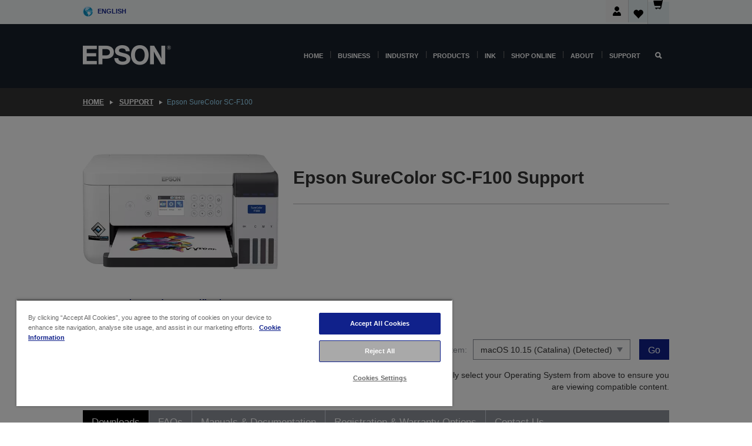

--- FILE ---
content_type: text/html; charset=utf-8
request_url: https://www.google.com/recaptcha/api2/anchor?ar=1&k=6LdpFo4aAAAAAITYTG0B3c3toMi9suaL9dfGIncY&co=aHR0cHM6Ly93d3cuZXBzb24uY28udWs6NDQz&hl=en&v=N67nZn4AqZkNcbeMu4prBgzg&size=invisible&anchor-ms=20000&execute-ms=30000&cb=c2f7wj3fgu08
body_size: 48643
content:
<!DOCTYPE HTML><html dir="ltr" lang="en"><head><meta http-equiv="Content-Type" content="text/html; charset=UTF-8">
<meta http-equiv="X-UA-Compatible" content="IE=edge">
<title>reCAPTCHA</title>
<style type="text/css">
/* cyrillic-ext */
@font-face {
  font-family: 'Roboto';
  font-style: normal;
  font-weight: 400;
  font-stretch: 100%;
  src: url(//fonts.gstatic.com/s/roboto/v48/KFO7CnqEu92Fr1ME7kSn66aGLdTylUAMa3GUBHMdazTgWw.woff2) format('woff2');
  unicode-range: U+0460-052F, U+1C80-1C8A, U+20B4, U+2DE0-2DFF, U+A640-A69F, U+FE2E-FE2F;
}
/* cyrillic */
@font-face {
  font-family: 'Roboto';
  font-style: normal;
  font-weight: 400;
  font-stretch: 100%;
  src: url(//fonts.gstatic.com/s/roboto/v48/KFO7CnqEu92Fr1ME7kSn66aGLdTylUAMa3iUBHMdazTgWw.woff2) format('woff2');
  unicode-range: U+0301, U+0400-045F, U+0490-0491, U+04B0-04B1, U+2116;
}
/* greek-ext */
@font-face {
  font-family: 'Roboto';
  font-style: normal;
  font-weight: 400;
  font-stretch: 100%;
  src: url(//fonts.gstatic.com/s/roboto/v48/KFO7CnqEu92Fr1ME7kSn66aGLdTylUAMa3CUBHMdazTgWw.woff2) format('woff2');
  unicode-range: U+1F00-1FFF;
}
/* greek */
@font-face {
  font-family: 'Roboto';
  font-style: normal;
  font-weight: 400;
  font-stretch: 100%;
  src: url(//fonts.gstatic.com/s/roboto/v48/KFO7CnqEu92Fr1ME7kSn66aGLdTylUAMa3-UBHMdazTgWw.woff2) format('woff2');
  unicode-range: U+0370-0377, U+037A-037F, U+0384-038A, U+038C, U+038E-03A1, U+03A3-03FF;
}
/* math */
@font-face {
  font-family: 'Roboto';
  font-style: normal;
  font-weight: 400;
  font-stretch: 100%;
  src: url(//fonts.gstatic.com/s/roboto/v48/KFO7CnqEu92Fr1ME7kSn66aGLdTylUAMawCUBHMdazTgWw.woff2) format('woff2');
  unicode-range: U+0302-0303, U+0305, U+0307-0308, U+0310, U+0312, U+0315, U+031A, U+0326-0327, U+032C, U+032F-0330, U+0332-0333, U+0338, U+033A, U+0346, U+034D, U+0391-03A1, U+03A3-03A9, U+03B1-03C9, U+03D1, U+03D5-03D6, U+03F0-03F1, U+03F4-03F5, U+2016-2017, U+2034-2038, U+203C, U+2040, U+2043, U+2047, U+2050, U+2057, U+205F, U+2070-2071, U+2074-208E, U+2090-209C, U+20D0-20DC, U+20E1, U+20E5-20EF, U+2100-2112, U+2114-2115, U+2117-2121, U+2123-214F, U+2190, U+2192, U+2194-21AE, U+21B0-21E5, U+21F1-21F2, U+21F4-2211, U+2213-2214, U+2216-22FF, U+2308-230B, U+2310, U+2319, U+231C-2321, U+2336-237A, U+237C, U+2395, U+239B-23B7, U+23D0, U+23DC-23E1, U+2474-2475, U+25AF, U+25B3, U+25B7, U+25BD, U+25C1, U+25CA, U+25CC, U+25FB, U+266D-266F, U+27C0-27FF, U+2900-2AFF, U+2B0E-2B11, U+2B30-2B4C, U+2BFE, U+3030, U+FF5B, U+FF5D, U+1D400-1D7FF, U+1EE00-1EEFF;
}
/* symbols */
@font-face {
  font-family: 'Roboto';
  font-style: normal;
  font-weight: 400;
  font-stretch: 100%;
  src: url(//fonts.gstatic.com/s/roboto/v48/KFO7CnqEu92Fr1ME7kSn66aGLdTylUAMaxKUBHMdazTgWw.woff2) format('woff2');
  unicode-range: U+0001-000C, U+000E-001F, U+007F-009F, U+20DD-20E0, U+20E2-20E4, U+2150-218F, U+2190, U+2192, U+2194-2199, U+21AF, U+21E6-21F0, U+21F3, U+2218-2219, U+2299, U+22C4-22C6, U+2300-243F, U+2440-244A, U+2460-24FF, U+25A0-27BF, U+2800-28FF, U+2921-2922, U+2981, U+29BF, U+29EB, U+2B00-2BFF, U+4DC0-4DFF, U+FFF9-FFFB, U+10140-1018E, U+10190-1019C, U+101A0, U+101D0-101FD, U+102E0-102FB, U+10E60-10E7E, U+1D2C0-1D2D3, U+1D2E0-1D37F, U+1F000-1F0FF, U+1F100-1F1AD, U+1F1E6-1F1FF, U+1F30D-1F30F, U+1F315, U+1F31C, U+1F31E, U+1F320-1F32C, U+1F336, U+1F378, U+1F37D, U+1F382, U+1F393-1F39F, U+1F3A7-1F3A8, U+1F3AC-1F3AF, U+1F3C2, U+1F3C4-1F3C6, U+1F3CA-1F3CE, U+1F3D4-1F3E0, U+1F3ED, U+1F3F1-1F3F3, U+1F3F5-1F3F7, U+1F408, U+1F415, U+1F41F, U+1F426, U+1F43F, U+1F441-1F442, U+1F444, U+1F446-1F449, U+1F44C-1F44E, U+1F453, U+1F46A, U+1F47D, U+1F4A3, U+1F4B0, U+1F4B3, U+1F4B9, U+1F4BB, U+1F4BF, U+1F4C8-1F4CB, U+1F4D6, U+1F4DA, U+1F4DF, U+1F4E3-1F4E6, U+1F4EA-1F4ED, U+1F4F7, U+1F4F9-1F4FB, U+1F4FD-1F4FE, U+1F503, U+1F507-1F50B, U+1F50D, U+1F512-1F513, U+1F53E-1F54A, U+1F54F-1F5FA, U+1F610, U+1F650-1F67F, U+1F687, U+1F68D, U+1F691, U+1F694, U+1F698, U+1F6AD, U+1F6B2, U+1F6B9-1F6BA, U+1F6BC, U+1F6C6-1F6CF, U+1F6D3-1F6D7, U+1F6E0-1F6EA, U+1F6F0-1F6F3, U+1F6F7-1F6FC, U+1F700-1F7FF, U+1F800-1F80B, U+1F810-1F847, U+1F850-1F859, U+1F860-1F887, U+1F890-1F8AD, U+1F8B0-1F8BB, U+1F8C0-1F8C1, U+1F900-1F90B, U+1F93B, U+1F946, U+1F984, U+1F996, U+1F9E9, U+1FA00-1FA6F, U+1FA70-1FA7C, U+1FA80-1FA89, U+1FA8F-1FAC6, U+1FACE-1FADC, U+1FADF-1FAE9, U+1FAF0-1FAF8, U+1FB00-1FBFF;
}
/* vietnamese */
@font-face {
  font-family: 'Roboto';
  font-style: normal;
  font-weight: 400;
  font-stretch: 100%;
  src: url(//fonts.gstatic.com/s/roboto/v48/KFO7CnqEu92Fr1ME7kSn66aGLdTylUAMa3OUBHMdazTgWw.woff2) format('woff2');
  unicode-range: U+0102-0103, U+0110-0111, U+0128-0129, U+0168-0169, U+01A0-01A1, U+01AF-01B0, U+0300-0301, U+0303-0304, U+0308-0309, U+0323, U+0329, U+1EA0-1EF9, U+20AB;
}
/* latin-ext */
@font-face {
  font-family: 'Roboto';
  font-style: normal;
  font-weight: 400;
  font-stretch: 100%;
  src: url(//fonts.gstatic.com/s/roboto/v48/KFO7CnqEu92Fr1ME7kSn66aGLdTylUAMa3KUBHMdazTgWw.woff2) format('woff2');
  unicode-range: U+0100-02BA, U+02BD-02C5, U+02C7-02CC, U+02CE-02D7, U+02DD-02FF, U+0304, U+0308, U+0329, U+1D00-1DBF, U+1E00-1E9F, U+1EF2-1EFF, U+2020, U+20A0-20AB, U+20AD-20C0, U+2113, U+2C60-2C7F, U+A720-A7FF;
}
/* latin */
@font-face {
  font-family: 'Roboto';
  font-style: normal;
  font-weight: 400;
  font-stretch: 100%;
  src: url(//fonts.gstatic.com/s/roboto/v48/KFO7CnqEu92Fr1ME7kSn66aGLdTylUAMa3yUBHMdazQ.woff2) format('woff2');
  unicode-range: U+0000-00FF, U+0131, U+0152-0153, U+02BB-02BC, U+02C6, U+02DA, U+02DC, U+0304, U+0308, U+0329, U+2000-206F, U+20AC, U+2122, U+2191, U+2193, U+2212, U+2215, U+FEFF, U+FFFD;
}
/* cyrillic-ext */
@font-face {
  font-family: 'Roboto';
  font-style: normal;
  font-weight: 500;
  font-stretch: 100%;
  src: url(//fonts.gstatic.com/s/roboto/v48/KFO7CnqEu92Fr1ME7kSn66aGLdTylUAMa3GUBHMdazTgWw.woff2) format('woff2');
  unicode-range: U+0460-052F, U+1C80-1C8A, U+20B4, U+2DE0-2DFF, U+A640-A69F, U+FE2E-FE2F;
}
/* cyrillic */
@font-face {
  font-family: 'Roboto';
  font-style: normal;
  font-weight: 500;
  font-stretch: 100%;
  src: url(//fonts.gstatic.com/s/roboto/v48/KFO7CnqEu92Fr1ME7kSn66aGLdTylUAMa3iUBHMdazTgWw.woff2) format('woff2');
  unicode-range: U+0301, U+0400-045F, U+0490-0491, U+04B0-04B1, U+2116;
}
/* greek-ext */
@font-face {
  font-family: 'Roboto';
  font-style: normal;
  font-weight: 500;
  font-stretch: 100%;
  src: url(//fonts.gstatic.com/s/roboto/v48/KFO7CnqEu92Fr1ME7kSn66aGLdTylUAMa3CUBHMdazTgWw.woff2) format('woff2');
  unicode-range: U+1F00-1FFF;
}
/* greek */
@font-face {
  font-family: 'Roboto';
  font-style: normal;
  font-weight: 500;
  font-stretch: 100%;
  src: url(//fonts.gstatic.com/s/roboto/v48/KFO7CnqEu92Fr1ME7kSn66aGLdTylUAMa3-UBHMdazTgWw.woff2) format('woff2');
  unicode-range: U+0370-0377, U+037A-037F, U+0384-038A, U+038C, U+038E-03A1, U+03A3-03FF;
}
/* math */
@font-face {
  font-family: 'Roboto';
  font-style: normal;
  font-weight: 500;
  font-stretch: 100%;
  src: url(//fonts.gstatic.com/s/roboto/v48/KFO7CnqEu92Fr1ME7kSn66aGLdTylUAMawCUBHMdazTgWw.woff2) format('woff2');
  unicode-range: U+0302-0303, U+0305, U+0307-0308, U+0310, U+0312, U+0315, U+031A, U+0326-0327, U+032C, U+032F-0330, U+0332-0333, U+0338, U+033A, U+0346, U+034D, U+0391-03A1, U+03A3-03A9, U+03B1-03C9, U+03D1, U+03D5-03D6, U+03F0-03F1, U+03F4-03F5, U+2016-2017, U+2034-2038, U+203C, U+2040, U+2043, U+2047, U+2050, U+2057, U+205F, U+2070-2071, U+2074-208E, U+2090-209C, U+20D0-20DC, U+20E1, U+20E5-20EF, U+2100-2112, U+2114-2115, U+2117-2121, U+2123-214F, U+2190, U+2192, U+2194-21AE, U+21B0-21E5, U+21F1-21F2, U+21F4-2211, U+2213-2214, U+2216-22FF, U+2308-230B, U+2310, U+2319, U+231C-2321, U+2336-237A, U+237C, U+2395, U+239B-23B7, U+23D0, U+23DC-23E1, U+2474-2475, U+25AF, U+25B3, U+25B7, U+25BD, U+25C1, U+25CA, U+25CC, U+25FB, U+266D-266F, U+27C0-27FF, U+2900-2AFF, U+2B0E-2B11, U+2B30-2B4C, U+2BFE, U+3030, U+FF5B, U+FF5D, U+1D400-1D7FF, U+1EE00-1EEFF;
}
/* symbols */
@font-face {
  font-family: 'Roboto';
  font-style: normal;
  font-weight: 500;
  font-stretch: 100%;
  src: url(//fonts.gstatic.com/s/roboto/v48/KFO7CnqEu92Fr1ME7kSn66aGLdTylUAMaxKUBHMdazTgWw.woff2) format('woff2');
  unicode-range: U+0001-000C, U+000E-001F, U+007F-009F, U+20DD-20E0, U+20E2-20E4, U+2150-218F, U+2190, U+2192, U+2194-2199, U+21AF, U+21E6-21F0, U+21F3, U+2218-2219, U+2299, U+22C4-22C6, U+2300-243F, U+2440-244A, U+2460-24FF, U+25A0-27BF, U+2800-28FF, U+2921-2922, U+2981, U+29BF, U+29EB, U+2B00-2BFF, U+4DC0-4DFF, U+FFF9-FFFB, U+10140-1018E, U+10190-1019C, U+101A0, U+101D0-101FD, U+102E0-102FB, U+10E60-10E7E, U+1D2C0-1D2D3, U+1D2E0-1D37F, U+1F000-1F0FF, U+1F100-1F1AD, U+1F1E6-1F1FF, U+1F30D-1F30F, U+1F315, U+1F31C, U+1F31E, U+1F320-1F32C, U+1F336, U+1F378, U+1F37D, U+1F382, U+1F393-1F39F, U+1F3A7-1F3A8, U+1F3AC-1F3AF, U+1F3C2, U+1F3C4-1F3C6, U+1F3CA-1F3CE, U+1F3D4-1F3E0, U+1F3ED, U+1F3F1-1F3F3, U+1F3F5-1F3F7, U+1F408, U+1F415, U+1F41F, U+1F426, U+1F43F, U+1F441-1F442, U+1F444, U+1F446-1F449, U+1F44C-1F44E, U+1F453, U+1F46A, U+1F47D, U+1F4A3, U+1F4B0, U+1F4B3, U+1F4B9, U+1F4BB, U+1F4BF, U+1F4C8-1F4CB, U+1F4D6, U+1F4DA, U+1F4DF, U+1F4E3-1F4E6, U+1F4EA-1F4ED, U+1F4F7, U+1F4F9-1F4FB, U+1F4FD-1F4FE, U+1F503, U+1F507-1F50B, U+1F50D, U+1F512-1F513, U+1F53E-1F54A, U+1F54F-1F5FA, U+1F610, U+1F650-1F67F, U+1F687, U+1F68D, U+1F691, U+1F694, U+1F698, U+1F6AD, U+1F6B2, U+1F6B9-1F6BA, U+1F6BC, U+1F6C6-1F6CF, U+1F6D3-1F6D7, U+1F6E0-1F6EA, U+1F6F0-1F6F3, U+1F6F7-1F6FC, U+1F700-1F7FF, U+1F800-1F80B, U+1F810-1F847, U+1F850-1F859, U+1F860-1F887, U+1F890-1F8AD, U+1F8B0-1F8BB, U+1F8C0-1F8C1, U+1F900-1F90B, U+1F93B, U+1F946, U+1F984, U+1F996, U+1F9E9, U+1FA00-1FA6F, U+1FA70-1FA7C, U+1FA80-1FA89, U+1FA8F-1FAC6, U+1FACE-1FADC, U+1FADF-1FAE9, U+1FAF0-1FAF8, U+1FB00-1FBFF;
}
/* vietnamese */
@font-face {
  font-family: 'Roboto';
  font-style: normal;
  font-weight: 500;
  font-stretch: 100%;
  src: url(//fonts.gstatic.com/s/roboto/v48/KFO7CnqEu92Fr1ME7kSn66aGLdTylUAMa3OUBHMdazTgWw.woff2) format('woff2');
  unicode-range: U+0102-0103, U+0110-0111, U+0128-0129, U+0168-0169, U+01A0-01A1, U+01AF-01B0, U+0300-0301, U+0303-0304, U+0308-0309, U+0323, U+0329, U+1EA0-1EF9, U+20AB;
}
/* latin-ext */
@font-face {
  font-family: 'Roboto';
  font-style: normal;
  font-weight: 500;
  font-stretch: 100%;
  src: url(//fonts.gstatic.com/s/roboto/v48/KFO7CnqEu92Fr1ME7kSn66aGLdTylUAMa3KUBHMdazTgWw.woff2) format('woff2');
  unicode-range: U+0100-02BA, U+02BD-02C5, U+02C7-02CC, U+02CE-02D7, U+02DD-02FF, U+0304, U+0308, U+0329, U+1D00-1DBF, U+1E00-1E9F, U+1EF2-1EFF, U+2020, U+20A0-20AB, U+20AD-20C0, U+2113, U+2C60-2C7F, U+A720-A7FF;
}
/* latin */
@font-face {
  font-family: 'Roboto';
  font-style: normal;
  font-weight: 500;
  font-stretch: 100%;
  src: url(//fonts.gstatic.com/s/roboto/v48/KFO7CnqEu92Fr1ME7kSn66aGLdTylUAMa3yUBHMdazQ.woff2) format('woff2');
  unicode-range: U+0000-00FF, U+0131, U+0152-0153, U+02BB-02BC, U+02C6, U+02DA, U+02DC, U+0304, U+0308, U+0329, U+2000-206F, U+20AC, U+2122, U+2191, U+2193, U+2212, U+2215, U+FEFF, U+FFFD;
}
/* cyrillic-ext */
@font-face {
  font-family: 'Roboto';
  font-style: normal;
  font-weight: 900;
  font-stretch: 100%;
  src: url(//fonts.gstatic.com/s/roboto/v48/KFO7CnqEu92Fr1ME7kSn66aGLdTylUAMa3GUBHMdazTgWw.woff2) format('woff2');
  unicode-range: U+0460-052F, U+1C80-1C8A, U+20B4, U+2DE0-2DFF, U+A640-A69F, U+FE2E-FE2F;
}
/* cyrillic */
@font-face {
  font-family: 'Roboto';
  font-style: normal;
  font-weight: 900;
  font-stretch: 100%;
  src: url(//fonts.gstatic.com/s/roboto/v48/KFO7CnqEu92Fr1ME7kSn66aGLdTylUAMa3iUBHMdazTgWw.woff2) format('woff2');
  unicode-range: U+0301, U+0400-045F, U+0490-0491, U+04B0-04B1, U+2116;
}
/* greek-ext */
@font-face {
  font-family: 'Roboto';
  font-style: normal;
  font-weight: 900;
  font-stretch: 100%;
  src: url(//fonts.gstatic.com/s/roboto/v48/KFO7CnqEu92Fr1ME7kSn66aGLdTylUAMa3CUBHMdazTgWw.woff2) format('woff2');
  unicode-range: U+1F00-1FFF;
}
/* greek */
@font-face {
  font-family: 'Roboto';
  font-style: normal;
  font-weight: 900;
  font-stretch: 100%;
  src: url(//fonts.gstatic.com/s/roboto/v48/KFO7CnqEu92Fr1ME7kSn66aGLdTylUAMa3-UBHMdazTgWw.woff2) format('woff2');
  unicode-range: U+0370-0377, U+037A-037F, U+0384-038A, U+038C, U+038E-03A1, U+03A3-03FF;
}
/* math */
@font-face {
  font-family: 'Roboto';
  font-style: normal;
  font-weight: 900;
  font-stretch: 100%;
  src: url(//fonts.gstatic.com/s/roboto/v48/KFO7CnqEu92Fr1ME7kSn66aGLdTylUAMawCUBHMdazTgWw.woff2) format('woff2');
  unicode-range: U+0302-0303, U+0305, U+0307-0308, U+0310, U+0312, U+0315, U+031A, U+0326-0327, U+032C, U+032F-0330, U+0332-0333, U+0338, U+033A, U+0346, U+034D, U+0391-03A1, U+03A3-03A9, U+03B1-03C9, U+03D1, U+03D5-03D6, U+03F0-03F1, U+03F4-03F5, U+2016-2017, U+2034-2038, U+203C, U+2040, U+2043, U+2047, U+2050, U+2057, U+205F, U+2070-2071, U+2074-208E, U+2090-209C, U+20D0-20DC, U+20E1, U+20E5-20EF, U+2100-2112, U+2114-2115, U+2117-2121, U+2123-214F, U+2190, U+2192, U+2194-21AE, U+21B0-21E5, U+21F1-21F2, U+21F4-2211, U+2213-2214, U+2216-22FF, U+2308-230B, U+2310, U+2319, U+231C-2321, U+2336-237A, U+237C, U+2395, U+239B-23B7, U+23D0, U+23DC-23E1, U+2474-2475, U+25AF, U+25B3, U+25B7, U+25BD, U+25C1, U+25CA, U+25CC, U+25FB, U+266D-266F, U+27C0-27FF, U+2900-2AFF, U+2B0E-2B11, U+2B30-2B4C, U+2BFE, U+3030, U+FF5B, U+FF5D, U+1D400-1D7FF, U+1EE00-1EEFF;
}
/* symbols */
@font-face {
  font-family: 'Roboto';
  font-style: normal;
  font-weight: 900;
  font-stretch: 100%;
  src: url(//fonts.gstatic.com/s/roboto/v48/KFO7CnqEu92Fr1ME7kSn66aGLdTylUAMaxKUBHMdazTgWw.woff2) format('woff2');
  unicode-range: U+0001-000C, U+000E-001F, U+007F-009F, U+20DD-20E0, U+20E2-20E4, U+2150-218F, U+2190, U+2192, U+2194-2199, U+21AF, U+21E6-21F0, U+21F3, U+2218-2219, U+2299, U+22C4-22C6, U+2300-243F, U+2440-244A, U+2460-24FF, U+25A0-27BF, U+2800-28FF, U+2921-2922, U+2981, U+29BF, U+29EB, U+2B00-2BFF, U+4DC0-4DFF, U+FFF9-FFFB, U+10140-1018E, U+10190-1019C, U+101A0, U+101D0-101FD, U+102E0-102FB, U+10E60-10E7E, U+1D2C0-1D2D3, U+1D2E0-1D37F, U+1F000-1F0FF, U+1F100-1F1AD, U+1F1E6-1F1FF, U+1F30D-1F30F, U+1F315, U+1F31C, U+1F31E, U+1F320-1F32C, U+1F336, U+1F378, U+1F37D, U+1F382, U+1F393-1F39F, U+1F3A7-1F3A8, U+1F3AC-1F3AF, U+1F3C2, U+1F3C4-1F3C6, U+1F3CA-1F3CE, U+1F3D4-1F3E0, U+1F3ED, U+1F3F1-1F3F3, U+1F3F5-1F3F7, U+1F408, U+1F415, U+1F41F, U+1F426, U+1F43F, U+1F441-1F442, U+1F444, U+1F446-1F449, U+1F44C-1F44E, U+1F453, U+1F46A, U+1F47D, U+1F4A3, U+1F4B0, U+1F4B3, U+1F4B9, U+1F4BB, U+1F4BF, U+1F4C8-1F4CB, U+1F4D6, U+1F4DA, U+1F4DF, U+1F4E3-1F4E6, U+1F4EA-1F4ED, U+1F4F7, U+1F4F9-1F4FB, U+1F4FD-1F4FE, U+1F503, U+1F507-1F50B, U+1F50D, U+1F512-1F513, U+1F53E-1F54A, U+1F54F-1F5FA, U+1F610, U+1F650-1F67F, U+1F687, U+1F68D, U+1F691, U+1F694, U+1F698, U+1F6AD, U+1F6B2, U+1F6B9-1F6BA, U+1F6BC, U+1F6C6-1F6CF, U+1F6D3-1F6D7, U+1F6E0-1F6EA, U+1F6F0-1F6F3, U+1F6F7-1F6FC, U+1F700-1F7FF, U+1F800-1F80B, U+1F810-1F847, U+1F850-1F859, U+1F860-1F887, U+1F890-1F8AD, U+1F8B0-1F8BB, U+1F8C0-1F8C1, U+1F900-1F90B, U+1F93B, U+1F946, U+1F984, U+1F996, U+1F9E9, U+1FA00-1FA6F, U+1FA70-1FA7C, U+1FA80-1FA89, U+1FA8F-1FAC6, U+1FACE-1FADC, U+1FADF-1FAE9, U+1FAF0-1FAF8, U+1FB00-1FBFF;
}
/* vietnamese */
@font-face {
  font-family: 'Roboto';
  font-style: normal;
  font-weight: 900;
  font-stretch: 100%;
  src: url(//fonts.gstatic.com/s/roboto/v48/KFO7CnqEu92Fr1ME7kSn66aGLdTylUAMa3OUBHMdazTgWw.woff2) format('woff2');
  unicode-range: U+0102-0103, U+0110-0111, U+0128-0129, U+0168-0169, U+01A0-01A1, U+01AF-01B0, U+0300-0301, U+0303-0304, U+0308-0309, U+0323, U+0329, U+1EA0-1EF9, U+20AB;
}
/* latin-ext */
@font-face {
  font-family: 'Roboto';
  font-style: normal;
  font-weight: 900;
  font-stretch: 100%;
  src: url(//fonts.gstatic.com/s/roboto/v48/KFO7CnqEu92Fr1ME7kSn66aGLdTylUAMa3KUBHMdazTgWw.woff2) format('woff2');
  unicode-range: U+0100-02BA, U+02BD-02C5, U+02C7-02CC, U+02CE-02D7, U+02DD-02FF, U+0304, U+0308, U+0329, U+1D00-1DBF, U+1E00-1E9F, U+1EF2-1EFF, U+2020, U+20A0-20AB, U+20AD-20C0, U+2113, U+2C60-2C7F, U+A720-A7FF;
}
/* latin */
@font-face {
  font-family: 'Roboto';
  font-style: normal;
  font-weight: 900;
  font-stretch: 100%;
  src: url(//fonts.gstatic.com/s/roboto/v48/KFO7CnqEu92Fr1ME7kSn66aGLdTylUAMa3yUBHMdazQ.woff2) format('woff2');
  unicode-range: U+0000-00FF, U+0131, U+0152-0153, U+02BB-02BC, U+02C6, U+02DA, U+02DC, U+0304, U+0308, U+0329, U+2000-206F, U+20AC, U+2122, U+2191, U+2193, U+2212, U+2215, U+FEFF, U+FFFD;
}

</style>
<link rel="stylesheet" type="text/css" href="https://www.gstatic.com/recaptcha/releases/N67nZn4AqZkNcbeMu4prBgzg/styles__ltr.css">
<script nonce="E7chIbZ-4s54BlPM49uzxQ" type="text/javascript">window['__recaptcha_api'] = 'https://www.google.com/recaptcha/api2/';</script>
<script type="text/javascript" src="https://www.gstatic.com/recaptcha/releases/N67nZn4AqZkNcbeMu4prBgzg/recaptcha__en.js" nonce="E7chIbZ-4s54BlPM49uzxQ">
      
    </script></head>
<body><div id="rc-anchor-alert" class="rc-anchor-alert"></div>
<input type="hidden" id="recaptcha-token" value="[base64]">
<script type="text/javascript" nonce="E7chIbZ-4s54BlPM49uzxQ">
      recaptcha.anchor.Main.init("[\x22ainput\x22,[\x22bgdata\x22,\x22\x22,\[base64]/[base64]/[base64]/[base64]/[base64]/[base64]/KGcoTywyNTMsTy5PKSxVRyhPLEMpKTpnKE8sMjUzLEMpLE8pKSxsKSksTykpfSxieT1mdW5jdGlvbihDLE8sdSxsKXtmb3IobD0odT1SKEMpLDApO08+MDtPLS0pbD1sPDw4fFooQyk7ZyhDLHUsbCl9LFVHPWZ1bmN0aW9uKEMsTyl7Qy5pLmxlbmd0aD4xMDQ/[base64]/[base64]/[base64]/[base64]/[base64]/[base64]/[base64]\\u003d\x22,\[base64]\\u003d\\u003d\x22,\x22w5V/[base64]/[base64]/[base64]/DrcKgw7JKD8KBwq/[base64]/[base64]/[base64]/[base64]/DgcObwq/[base64]/ClMKrezrCqi7Dgl/Dh8OAwpPCpcOnf8KVS8OEw6MJLsKOA8Khw5QxUFPDr0LDscOxw5fDonIfOsOtw6RITV85BSEJw5vCtkzCqEwgPkDDtWLDnMK2w4vChcKVwoHDrm02wqDDmkbDh8Oew7LDmFRGw7NJDMOXwpLCukkMwrXDt8Kcw4ZZw4nDujLDlGrDtSvCuMObwoTCoALDr8KJO8O6RT/DssOGfMKuCk8MdMKeXcKQw43DmMKbXsKuwobDkcKtc8O0w4ddwpHDmsKOw7M/HGPCjsO9wpQAR8ObZEDDucOiBADChSUQXcO5M0/[base64]/C8KjWcOjQT7DmsKTfyjCj8KIDEw/F8O0w5jDnB7DrkZkP8OQXBrCk8KaYmIlfsOFwp/DnMOpAVVBwqbDvQXDg8K1wp3Cl8K+w7wHwrfCpDoLw60Xwqxtw415WnTCtMKHwokcwrs9N08Tw5Y4EsOVw7zDgwkFG8KSRMOMLsK0wrzCisO/H8KUccKIw4DCjn7DgXHComTDrsKMwqDCq8KjBWDDqVFGS8OBwqXCrEB3XVZWS2QTYcOcw5tTEEM1CFU/w4R0woJQwpd3PsOxw5ALIcOYwpQ+wpzDg8OhE3cVHw/CpiRnw4TCscKIblINwqcrMcOMw4zCq23DsyMzw5IODcOyOcKIOXDDjiXDjMOAwo3DqMKVYDUhQFZ4w68Dw4cLw4/[base64]/DqsO8w6g5KRfChsKJacKBQB/[base64]/w5U1w6TDr3/DosKtwrrDicOOVMOLfMOVw5nDosKNccK/TMKKwrbDnm/DumPDsFdVTAHDn8Ozwo/Dtg/CtsOowqxdw5LCnUImw7jDsBQyYsK0IFnCrFjCjAbCixvDiMKXw7MfHsKOI8OpO8KTEcO9wrzCncKTw5Jkw5ZWw7llXEXDvXXDlMKvQ8OAw6Eow6bDqVzDq8O/Hj4vH8KXBsKqdDHCpcOnNWcZEsOAw4RWEUTDhVtnw5kCTcKcEVgNw6HDvX/[base64]/LnpXw5/[base64]/[base64]/CsMOEF8OyXcKYFcOLw5jCrxHDpHF6wpbCrFtMKABrw7oIVm1jwozCrkjCs8KMXMOTacO0SMOSw6/CucKlfMOXwoTCu8OOasOBw5vDgsKiIyLDnAjDsHnDlEtBdg86wpPDrizDpMO/w67CqcOzwpdhMcOTwrNNOQ10wo9Zw5pSwrrDuh46wo3CjFMtM8OmwrbCjsODa17CrMOXMsOYJMKLOAsEQ2zCoMKcYcKHwqJzw4nCkEcswpczw7fClcK/dCdqMywIwpvDixnCpU3Cg1LDqsO2NsKXw4vDngzDvsKQXBLDvRZWw7c8YcKMwqPDnsKDJ8ObwqLCuMKVKlfCp23CsD3Cu3/[base64]/DjMOfNXtfRiPCkWcxwrIRw4p1W8OOw6/CtsOLwqAAw5sjAi4lExvClsK9OkPDicOjVcOBSxnCuMOMw6rDl8O5aMOXwqUBFyoGwqvDv8OnflLCvMOiw7vCscOpwr42O8KIem44K05SMMOOMMK5c8OTHBrCphXDgcK9wrsbGyfDlsKYw4zDlzQCX8OTwqcNw6cQw6JFwonClnoGYDTDsFfCqcOsHsO/[base64]/wpcGcsKFRgZUdsKgJxdmw5wgLMO1CAxZc8KcwrljMsKpXSXCsntGw6R9wprDsMKhw5fChGzCgsKUPMOhwrLClMKzfijDvMK4w5nCiBvCsiUCw5PDiTISw5pJam/Cg8Kfw4XDo2zCinfCusK6woZdw4cxw7M8woUcwpPDlx4fIsOtVMOPw4zCvXhxw4VZwrUYNcO9wrDCiG/Cu8KNNsKgIMKiwqvCjwrDqgofwonClsO7woQxwrtkwqrDscKMdRDDilBdBGnChB7CqDXCmDFlCxrCvMK+Kwl5wpXCgRnDp8OTNsKAE3YqJ8OBWMK2w47Cv3/Cq8KvFsOxw43CoMKPw51kN3zCr8Otw5FSw4XDmcO1OsKpVcKowr/Du8Ozwr82ScKqQ8KWVsKAwoBFw4dgbkRnHznCgcK8L2/DpsOrw5xPw4TDqMOcQ2rDjX1TwpPDsAsMGWY6AcKiV8KwRVViw63CtntMwqjCky5WPcKubRPDrsOrwoY/wqcPwpwsw7PCtMKswo/Di0zClmRjw5FWXMKaRmnDv8O4LsOtEQ7Duiw0w4jCvHvCrMOWw6LCsX1BLgjCusKPw5tucMKrwqxAwoLCrC/DnRUvw6kYw7URwovDrDN0w7MjLcKSXzdbWAvDu8OnQiXCjMOxwqJDwqppw6/[base64]/CosKjQnvCnQfCmcKiw7bCn25oWsOtwoxZw4PCgCHDqcKOw7k8wpoZTkzCvz0hWz3Do8Ozb8OBH8KQwp3DpDQOV8OGwoNtw4TCmGl9XsOewrcgwqfChMK7w5N+w5gDeSJ/[base64]/DknwSw7kaHcOYwrfCqsOGwqHCgjdQYH0DFjjCjcKTbTvCsDU1ccOgC8OlwowWw4bDusKqNBp6GsKifcOuH8O3w7QZwqvCvsOIYcK2CcOcw69seBhQw4Q6wptiYDQ1IgzDtcKgURPCicKGwqzDrg7DqMKUw5bDrws/CDkHwpfCrsOkE3lFw6Z7Nn8AFjvDr0gMwqfCr8O4PGk8Yk8kw77DvQXChxjCvsKNw5DDvl5Jw5pvw78ELMOsw4HCgnxgw6AyLU9fw7cDB8OSIjfDhwoqw7AawqDCrVp9BBxawo42K8OeACYMBcK/YMKZEkVzw6XDvcKTwpd9E2rCrxfCqErDs3tDEVPCgzbCicKYCMOBwq55ZGkOw4AYNS3DigNycT0kPhkvJ1wawrVvw6tzw7IqIcKlFsOEJV/CtCJ/HwrCgcOdwqXDksKIwrNUMsOWBFnCrVvDhUx0wpxMTsKuXy1qw5Y3wp3DqMKgwol+eQsSw5EyZVzDrMKwRR83Y39PZWRDEBtZwr9+wojCjwQdw5UWw504w7cDw6Q/w7o+wocWw7HDsSzCuUJSw6jDrllLATQaX1wTwp1jLWcMTU3DmcOEwrzDhEDDtDjDhi/CiXwWNVRZQMOgwqXDhQVEXsOyw7x2wqDDrsO/[base64]/w4jDk8K7e8KVw7grUsKtGMK4w6IuwosBZMKyw4YTwqDCpVsuWXYbwrjDrF/[base64]/[base64]/[base64]/Mi8bIsKyRzsgwo5Nfk/DqFATb1XCv8ORwrUbSn/Cq2LChk3CuDs3w7Rmw4rDm8KbwrTDqsKsw77DplbCgcK/[base64]/[base64]/w73DviDCoy3Ds8OGwqLCmXJMw77CuMOrw5ZeI8KBasOpwrLCvi7CpQ3DpDAURsOwahHDjSZ0P8Kcw5IHwrB2OsKtbBhnw4zCvxlGYyQzw5vDkMOdBxbCisKVwqTDpsOYw4E3VUN/wrTCmMKgwptwAMKXw7zDh8KiNsK5w5DCssK8wovCnHssdMKewp1Hw6RyOcK8wqHCt8KnN2jCs8OMS2fCrsKVHT7CqcKVwofCjivDlTXCrsOtwoNkw63Cu8OPKEHDsxjCrlbDtMO2wrvDijbDonA7w5E6IMONUMO/w6TDiw3DpRvDkAXDlRVCN1oXwrxGwo/ClSESbcOsIcO1w6BhWBknwp4aRnjDqgnDlcO2w77Dk8K1woQNw59Ww7UMa8KcwoN0w7PDiMKywoENwq7ClMOEesOpSMOLOMOGDC0dwo4Rw5tpHcOew5gQVDPCn8KLNsK/OhDDgcOSw4/DkH/DrcOrwqQ1wphnwr4gwpzDoA5/E8O6aXl+XcK1w5Z1QhAjwoPDmDTChRVnw4TDtnHDqVzChEV3w5YbwoTCoH9VNjnDm27CnsKrw5Jmw71pBMK/w4TDnyPDk8O4wqliw73ClcONw5XCmAbDkMKlw6wUVMOPXS3CrcO5w755cFNKw4cERsOvwqvCjkfDgcKIw7DCqxDChMOacG/DrmjCoR7CtBAwZMK9Z8KtQsK7VcKVw7Z3TcK6YRB/[base64]/X3bCocKrR2vDosKAOUHCghXDl1XChTjDu0/[base64]/DrcKow7HComsWw7M1wqFAcMOGwr7DtcKYI8OmwpBzw5dcwoMWV1AjQ1fCs0rDuWLCucOjOMKNIihOw5A4LsKpWz9ew4jDj8KxakjDtMKiN2J5SMKwEcOyLU/DsEFGw4hjHGvDlAggMXfCoMKAE8OVwp7Dn1Uyw4IAw7Q6woTDigQvwr/DtsOhw55/wr3DrMKbw4EGVsOAwqbDnTECasKnMsOgJBgQw6EAXj/DgsOmbcKSw78wUsKOW1rDok7CrsKwwoTCpcK/w71fI8KoTcKDwrXDt8KCwq5Lw7XDnTvClcKKwpoqdgVMEREVwpDChsKibsOceMKzNS7CqXLCsMKuw4QywpFWS8OhfS1Nw5/[base64]/bcOHSnY7by3DksK3wodkQsKaRm0wT2Quw43DsMKxelzCgBnDnzzCghXCgsKPw5QscsKJw4LCsBbClsKyfTTDpXkifjYXRsKIYsKYYBrDunRBw5sfVjPDqcKtworCqMOqAVw3w5nDnxBuUQzDu8Kfwo7CucKZw4vDgsOSwqLDrMOnwpYNZnfCiMOKPkEzVsK/wooDwrrCh8Oqw7/DpWvDp8KswrTDosKewpMdOMKEKHXDosKVU8KEeMO1w73Dly9Nwrd0wpN0VsKfVR7DjsKNw7nCiEbDpcOPwr7CnsOsaTIuw4nCosK5wp3Dv0d7w4lzcsKCw6ACLsO7woNtwrR/Z2EeW3HDlTJzfF5Qw41+wqzDnsKAwpXDnxdtwrpVwqA/[base64]/Nm/CiDrDpRtpDgx3dApVEV8KwqM7w7gTwofCpMKXLsKDw7jCpV5gMy0nGcK5aSTCp8KLw47DosKkVW3CkcOOAlPDpsK/MF/DkzxWwoTCiyImwrXCqBYaPEzDg8OMT3EbRxB/wrfDiGpWLjACw4JtEMKZw7YARcKJw5gvwoUoA8ODwrLDlCU+wpHDgTXDmcOuTU/[base64]/[base64]/CjsKXw4R0L2jDqcKgw73Dq8OHGjcUHm7Dt8Ohw6sDbcOAL8Oww5BpR8K/wplIwoXCpsOlw7PDjsKGwrHCrV7Dij/Cj3DDh8OefcONa8OxbMOpw4rDhMO3KibCjRhfwq16w4wYw7XCrcKewqZ2wrjCpHY1eEcmwqcBw5fDswTDpmR8wr3CjV9xKkXDrXtFwo/CsDPDm8OjEEpKJsORw4PChcK8w7ogEMKKw6/ClSjDoD7Dr0Mzw4Z9MwIAw6tDwpUvw7QGFcK2Wh/DjMOuWhDDrHLCtxnDp8K5SiYDw4DCmcOMUB/DkcKZSsKIwrwNLMKHw6IyGFdWcTQowqHCk8Oqe8Kow4jDksKmc8Oew4poIMOcSmbDs3rDrEnDksKewp7CoDIdwodtD8KddcKGTMKDWsOpTjPDncO5wrY0aDbDjQVKw5/CpQZdw7lvSHhQw7ADw4dgw5rChsOGQMK2SnQjw7U4CsKCwqHCgcKlTU3CsEUywqQnw43DncOkBzbDocOPdkXDiMK1wpTClsOPw4bCs8K7csOCBmPDscKiUsKNwoYkGxnDqcKxw4g7cMKnw5rDk1wuVMOrS8K/wqPDsMKOHz3DsMKJHcKiwrPDtCHCtiLDm8OzOAEewqDDlsORXyITw5pKwqE4TMO5wq1KEsK2wpzDowbClAAlL8Kfw6DCtTp/w6HCpn07w4xRwrIXw6k4G1/DqRzCk2bDqMORecOZOcKmw5/CucKEwpMUwpfDhcKWFsKOw4Zxwp1wVixEeRYpwr/CosKCGQHDmsKGS8OwEsKDGnfDo8OBwp3CrUAcdC/DoMK6QMKWwqM8Rj7Dh29Nwr/CqBzCgn7DqMOUYMOpUHbChh/[base64]/DuwpDGcKDDsO0w5DDl8KNHFDCuhXChcKZHsK/awXCocOlw43CqcO7eWXCqHIyw6dsw4bCiEcPwooMR1zDt8KnL8KJwozCjQdwwr0dJWLDlwXCuQhbYsO+Ky3DmTjDj1LCjcKgcMKEL0bDlsOCCA4GMMKvSFXCtsKoecO8YcOCwodHLCnCkcKDJsOiMsOlwozDlcOVwoDDqEPCiEc9FsO3Zm/DlsKNwq9OwqzCicKEw6PClwUGw4taworDtXfDozQIRQscSsOIw7jCicKgH8K1eMKrUsOqQH9HBAY0B8KRw7w2WyrDpsO5w7rCmXU6w5nCgVZNMcKPSizDmsKCw7PCo8O5XwU+TcKgSibCrDM1wp/ClMKdN8KJw5TDjgXCuzLDrmnDjRvCg8O8w7vDi8KZw4wrw7/DlkzDh8KjIw5sw7shwo/DvMOxwrzChsOfw5dDwprDvsKBJk/CvUHCrFN8CcKpUsOHEEN0My7Dt0c8w6UZwrLDrW4uwqgzwpFKChHCtMKNwr7DmMOCb8OTDsKQXk7DtFrCkGjDvcOTBGvDhMOHSz8bwrjCtmTCjsKOwp7DgzbDkjEiwqJtWcOEb18wwoQ0HSvCgsKiw4Rsw5M0IgLDt1pEwpUkwoPDsVLDv8Kww6tqKwXDsAHCqcK/PcKow7t3w5QiOcOsw4vCtVHDoznDvMOXYMOzWUnDnV0KGMOfJSAHw4TDsMOdZx3Dv8K6w5hFBg7DicKvwrrDo8Ocw4FeMmnCkAXCqMKaJ3tgI8OGEMKqw6LCu8OvF1U6wosxw43CnsOWQ8K1X8K/[base64]/CoUgmRsOZwpgOwrnDo1XDlEnDocO+wpHDv0/[base64]/DusOZUikmw7hmw5zDk8K6OMOdw7d0w61/MMKRwpt9w4bDjDJ0HjRTwoQRw5/DsMKZwq3Ck2MrwqMow6nCu03Cu8O6w4EYCMOVThrCpk5UalfDkcKLfcKBw7Q8AFLDkV02DcO5w6DCpMKaw7XCqMK6wqTCrcOzMEvCl8KlSMKWwq3CoRlHEsO+w4TCgsKrwrzCjxvCiMOqTTJ2O8OeUcKjDXxkeMK/AT/Ch8O4PE4OwrgjUmolw53CocOIwp3Dt8O4GWxjwp4kw6slw6TDn3IpwqAHw6TCvMOdScO0wo/CpGPCscKTEyUQUsKpw5nCpmo4anzDkTvDrnh/wr3CnsKBOhnDvQcoOsO6wrvDlxHDk8OawrxMwqFCMx4gOVxhw5XChsKqwq1BGULDrzTDuMOVw4bDiQXDt8OwHwDDjsKSO8KeaMKswqHCpBLCoMKUw4PDriPDhcOVw5zDi8OZw7oRw5gpe8KsVADCqcKgwrTClUjCv8OBw6XDnCcxPsOvwq/DlCzCrGTCjsKYUGzDpx/CgMOnZXLChFwNUcKEwozDtAQseSjClsKKw6Y0VFYuwqrCihjDqmB2DnNEw6TChSIVYk5CGQrCkEJ7w6TDuE7CtW7Dh8KYwqzCnXUwwoZXdcO8w6DDp8KewrXDtn0Rw7l+w5nDqcKcP0pYwrnDqMOUw57DhCjDlMKGA08mw7xfdSQ9w7/DrikGw754w5orYMKbTgccwpx1FMKew5oPNMOuwrDDhMOZwqw6woLCisKNZsKWw4vDt8OiY8OWZMK8w7E6wrzDvx1lFg3CijRJMULDjsKDwrzDnMOOw4LCuMOpwoXCh3NEw7nDicKrw77DrxljacOePBQUX3/DrzTDgmHCgcKIS8OxRzZNPcO7w6YMZMKyCcK2wrYIMMOIwpfDt8K+w7sFZXt/elAWw4jDlRwMQMKNfGDClMO1S3zClDbCoMK3w5IZw5XDt8O4wrUEf8Kpw50nwrXDpkHCksOGw5cOb8O8fULDjcOLUVxBwoxjfEfClcK/w7fDlMOUwogCf8KlPD0Ww6cWw6hHw7vDkW8jBcKjw5TDnMOfwr/CuMOPwo/DsBgrwqLCg8O9w6d5DsOmwqp+w5HDnHDCmcK9wofCk3M/w5dpwr/Cu0rCmMKqwrtcVMOXwpHDncOhXy/CiDtBwpjCtkF4ccOcwrpGXkrDpMKaBWbCpMOyC8KnH8O5QcK4CU7CicOdwq7CqcKow6TClSZuw75Gw7QSw4I3Y8OzwqByH3nCjMOAZH7DuBoEIgwSZybDmcORw67ClsO6w6TCrnHDlztoJnXCpDtyD8K3w5/Di8KHwrrDusOoC8OeGDLDk8Kbw7Ibw4RNE8OnSMOlTsK+wp9nJw0OQcKOQcOkwq/[base64]/DqMKiwqfDrcOwwrDDicKqwrrCjhPCj0zCtMKQwodyecO1wqsWM3bDoCkANhvDn8OPVMOKb8OJw7zCljxEfMKRFWjDksOuBcORwodSwq5TwoZ4OMK9wqZQWsOkXilvwpNPw53Dl2DDhEwsCCTCsz7DqW5Uw7gIwo/[base64]/CoxrCpRZmTWtZDGfDpsOpdsKhIcOZNsOKbMONQcOfA8OLw7zDpBExaMKXQ2Mmw4TCikTDlMOqw6zCt2TDtEgUw6Quw5HCiUtVw4PCisKxwpjCtD7ChXTDtCfCnmQyw4rCsW45NMK2URvDsMOPM8Ksw73CpTUUR8KMCU7CqEbCjkwaw4dMwr/[base64]/OnpVHwXDqsKrYTUwwp/[base64]/CocOybcO1HBxVwpktw7/CiMORw4rDpWk9QXp4KxBRw59nwrwww44oYMKPwpRJwoMwwqbCtMO2MMK/Ch9PQiTDkMOdw4U7OMKPwr4MbMKrwptjW8OaFMO1IcOoRMKSw77DhDrDnsK2B39secKQwp94wqPCohJyasKjwoE5CjXCgCI/HhoXRjDDkcKBw6HCiFjChcKVw5wvw7QCwqAbAMOpwrYuw60Jw7rDjFB1JcOvw4sKw4gEwpjCnFZ2HWjCr8O+cQARw57CiMOzwobDhGnDscODLV4SFnUAwp55wpLDhBnCu3FCwpI1CHHCicKJTMK2fsKkw6LDs8K8wqjCpy7DkUgWw6DDpsK3wqdaZsK0LkvCqcOkWn/DsT92w5ZLwqVsKSnCp3tWw6bCvsK4wos3w7oCwovCgFpJZcKSwoJmwqd7wrV6VA7ChErDlgtfw5/CrMKxw7nCrkUpw4JyChTDlQ3DlMKEZMOBwoLDnTfDosOcwpMywowgwpp1Bw7CoVcPI8OVwp4KV07DusKdw5V8w7R9L8Kta8O9ZCJnwpNjw61lw6EPw7N8w4EswqTDqMK8CMOmWMKHwpNgQcKrQsK7wqsjwrvCtsO4w6PDgmzDmsKiZTY/ccKJwrDDmcODGcKLwrLCnT0vw78ow49RwoLDnUvDmcONL8OQZ8K4b8OhKcOEC8OUw5LCgFTCq8K9w6zCuxDCtGfDoRPCmQ7DpcOgwodtMsOOFcKbZMKjw4hmw61twoMVwoJHw7Afw4AaNnpeIcOFwqYdw7zCgBY+MAUvw4jDt2gNw6sHw5oww7/Cu8KRw7fCtwBuw4wNDsK3I8OkbcKufMKEb27CixBpXRx0wobCj8OwX8O6dhTDlcKEd8O7w4tbwqbDsG/Cr8OEw4LDqR/CjsK8woTDvmbCjHbDlcOew7PDgcK9GMKED8Kjw6MuCcKswqxXw6jCs8KwC8OUwobCk3tJwo7Dl0slw6d9worCiDYRw5PDq8ORw5IHasKcdsKiQRzCmlNlazt2RsO/R8Ogw5Q7EBbDhE/CuF3DjsOIwr3DvAUAwrnDlHbCgxjCq8KkS8OlaMKrwoDDtsOxXcKmw6PCiMKDD8Kww7ZuwoZpXcKCJMKNccOSw6ASBW3CpcO/w5vDqGJqVXPClsO7ZMOYwqZ7NMKjwoLDr8K/wpLCg8KBwrnDqQ3CpcKhdsKhIsK8bcODwoseL8Ohwrovw7FXwq81UHDDnMKUHsKEDRTCncKDw7nCmlc4wqI9DFQMwq7DgDfCucKfwokxwolmSFbCr8Ova8KuXysnMcO8wpvCsl/Drw/Ck8KKM8Oqw4Vxw7LDvT8MwqZfwpnDmMOXMjUUw5oQYMO/F8K2KQocwrHDoMOUf3FtwpLChxMuwocZS8KNwphtw7RFw7w5e8K5w4cRwr85Xz87csKDwrl8w4XCl0RQYGjDkF5rwq/DpcK2w5gUw5jDtUVPecOEVMK/b09swoYFw47DrcOMIcOuwpY7w5AHX8Kfw7UcZTo8JcKiAcKOw6/Cr8ODeMOGBkvDj2xjNnwCQERcwpnCicO8O8KiOsOcw5jDhCrCqmzCi0RPw7V3w47Di0QHIzVKTcOwSCVIw6zCoGXDrsKjw5dcwrPClcK5w47DkMKUw5Mew5rCjxRuwprCmMKGwrLDo8OEw6vDjGUCwpxpw5rDksOqwpDDkh/Cv8O/[base64]/w5DDu0ZywqfDl8O/RkbDmj/Ds1PCjDzCu8O2T8KDwoAjWMO4UcO3woIzfsKNwqFUK8Klw6JxbQjDlcKTX8Oxw4wJwoNAFcKKwrDDocOpwqjCusORciBeaHFCwqoJd1fDoWJ+w6PCvGAuU2rDhcK/QT4kPkfCqMOAw6oQw6/Dq03DuG3DnjzCpcOqcWEvN3o+KF4ANMK8w7FtcClnbsK/XcOwEMKdw7B5YRcyfyl+wp/[base64]/DnlB5LcOcwr49wqnCg8OHwrQqw7tZw65tSW4JcH1KAgrCksKkaMOMQSVjJ8OCwo8HEcO9woFqSsKkISIVwqkTK8KawoHCoMOuHxlxwos4w6vCqSvDtMK1w45+YifDp8KRwrHCiSVseMKIwqbDsxbCl8K9w5cmwpNcEFjDosKZw6rDoXDCtMK0ecOiHCtbwqjCoD8/bgYzwohHw4DCocKJwqLDicO6w67DtWbCvcO2w5o8w5NTw41CGsK6w5/[base64]/CgsOfC8KVPMOOR3/CpQbChMOyw4jCjlAIW8OYw6rCpcOTPlXDiMOAwr8CwqrDmMOJQsOqwrnDjcOxwrvCvcKQwoLCtcOGScOUw4jDom9tYnXCvMKBw6bDh8O7KxQCHcKkckJswrMEw73Dl8OwwoPCglHCqWIsw4IxC8K6IsKufMKPwpIcw4rDgHgsw4lzw7/ClsKdw480w6xhwoXDmMKvHTYkw7BDH8KwWMOfVsOfEhDDnVIIbsOuwqrCtsOPwosjwpIiwrZIwptAwoRHZ2fDl158UAvDn8K5w7UwZsOIw7srwrbCkXfCh3JCw6nCssK/[base64]/DpcKFWkpTw6dpB8KTDXNDIcO3A8Oaw7DDqcKUw6TCssOBMcK/cxxdw6bCp8OYw7I6w4fCoDPCl8K/wpDCo3zCvy/DgGICw67Ct3pUw5jCnhzDgjRTwqjDulrDp8OWUHzCosO4wrUscsK2P0IIHMKFw41gw5LDgcKAw4jCpDk6W8O0w77DlMKRwppbwrRxWsK0U0TDjHHDjsKjwpHCgsKmwqpqwqHDvFPCiDjCsMKMw7VJZk9/W1vCrHDCpg7Cv8Kdw5/DoMOxL8K9S8KywrRUCcKVw5QYw6ldwrMdw6VgJ8Osw4bCgz7CnsKMNVADA8K9wqPDuCF9wpJobcKnRcOyRx7CtFZuCmzCmjpZw4gyYcKgVcKlw57Dm0vCggDDsMKtV8OPwo7CtHHCjV3CoFXCvi9HJMK5w7/CgyocwppAw7rCnG9QBVYJGQNewq/DvSPDpsOWVArCocKaRh8hwpEZwqxuwq1Vwp/[base64]/Coi4Kw4LDlWTDtcOSwoMbw5jCm3ELYyXDn09/MXLDgHYbwogHGxnDpMOUwrnClytPwq5Hw7HDmsKcwqHCqn7CsMOmwoEcwqHDusK7O8KGAA1Tw4YtFsOgc8KvQX1IK8K9w4zCshfDqAkIw5J+cMK1wrbDo8KBw6lTGcK0w4/CoUXCgXkXXGoAw7J5FWjCpcKgw74RbBtIYnkPwpRsw5haC8KgQwkGwp5nw7gxaBTDg8KiwoYrwovCnUd8RcO1f0BiRsOWw5LDo8OkBsKsBsO8SsKcw5g9KFxWwqFaJ3bCsxnCssK/w6UYwoY6wrk/HF7Ct8KoTgk5w4jCgMKcwokIwq7DnsOQw6RIcAI+w6Ecw53DtMKYdcOJwqdybsK8w69qJsOawppNMDTDhXjCpSDDhsODfsOfw4XDuzRQw5gRw5IQwpASw5dSwoZtwroRwpDCtB7ClhjCrB/[base64]/CqX/DhE/CsS3DpMONwpYXQMKkfHnDkw/[base64]/[base64]/[base64]/CvsKlcsKgwrVywrfCkcKjfCrCqGMkQcKXwp3CgBHCumB8aHzDrMKPSlXCsD7CpcO3DBEQPU/DniTCusK+YRDDnHfDtcO6fcKGw5Yyw6jCmMO3woN4w6XDj1VCwq7CnzfCqwDDssO1w4AbLBPCt8Kbw5PCjhXDscKDEMOdwpA0JcOFHGfChcKJwpfDq2PDnEJHwqJiEioFa097wpo/wozCr0FvGcKfw7ZJacKgw4XCi8Otw77DnQJUwqoIwrIAw61GFDvDvwk9JsKKwrTDvgzDlzVmD2/CgcOoF8Ocw6fDi23ColFsw4xXwo/[base64]/[base64]/CtcKaF8Ouw5pvIyc9w7NSVlXDo8OEw5bDhsO5H2HCtGnDtH/CnsO3woAGeC7DhsOTw49Yw4XDhnEoNcKow54VM0HDlXxOw6/Dp8OEIcKXQMKVw55CUsOgw6DCtcOMw7xqXMK8w47Dh1pbQsKcw6LCl1HCmMKFZnxSf8OiLcKiwoluBMKUwqY2YH8Uw5kGwqsAwpzCpijDvMOENloAwqkXw6oNwqQYw6V9GsKqTcOkZcKAwosYw7gSwpvDnllZwqJ0w4/Ctg3CgiMEVTZ/w6ttEcKMwr3CtMK7wovDrsKhw6MiwoFsw69jw7U5w6TConHCsMKwIsKdSXZNdcKDw4xDeMO/ICpoYsKIQQnCjzQow7pJUsKBD33CoQXCh8KWO8Ojw4zDmHvDqi/DuB9XC8O3w4XCkxgGZGPCpMOyBsKLwrwww7Bww7/[base64]/[base64]/[base64]/woYlWnVMw7jDlm42a8OndcKoAcO4w4kYADDCuUUnL11Ww7vCg8Ksw7Y2VsK3MXBffVBnacO1QVU6HsO5C8OuBEhBZMKPwoDDv8ORwo7CucOWYDDDlMKNwqLCtQhHw7p9wo7DpTHDqkDClsK0w4fCigUKe1YMwoxQE0/DgknCrTRrP342NcOwTsKNwrHCkFtiPwvCk8KHw4bDpAzCp8KRw4LDl0dhw5RrJ8OOKFgNZMOeRsOUw5nCjzfDokx2IUXCs8KwJD4FTFtjw6rDlcOOCMOIw4UIw5sQOXB7dcKnRsK0wrPDocKJKcKQwrIpwrXDgQTDjsOYw7DDmnM7w7k/w6LDisK+AVoUP8OgH8K5bcO9w4t8w70BJz/[base64]/Cq8O6wpTDrcK3w6jCqcOUZ8K+GjfCol7Dq8OIw6/DpcOzw5LDl8KQN8KhwpkhT2l2GF3DqcOjP8OFwrJpwqdZw47DtMKrw4QTwo/DlsKDDcOsw6RNw7kVGcOcXgXCqV/[base64]/[base64]/DkEDDpVjCosKSw4rCoAU4cMOcw4/DuTFNw6zDqB/CoQXDm8KFe8KJS3DClsOrw4XCv2LDuTM9wpthwprDl8KtWcKjV8KKbMOJwpADw7pvwqtkwpg4w47CjnfDi8K0woLDkMKPw6LCgMO+woJECAHDhl8sw5I+O8KFwrR/S8OoRwxYwr8Nwrl0wqbDpmXDqSPDv3PDoUELWzxTNMKRfhLCm8OAwqVlN8OjAsOLw6nCnWfCmMOASMOxw4UVwqE/Hykww6RjwpAeJcOfdcOxaGpgwr3DvMOYwoXCn8OID8Krw5rDkMO8TcKKAk3DpTbDvRPCgEvDscOkwr7ClsOWw4zCiB9AICUsf8Kjw7XCkwtLw5VBZBDDmGHDt8OlwqvCuBzDkgXCjsKsw6bDusKrw4DDiTgKC8K7FcKcBWvDnSfCuj/DjsKCXWnCgB1tw79YwprDu8OsDFNwwrUlw7jCmXnDj1bDuhXCucOmXgPCjUozP0M6w6pjw6/DmcOofQhgw6sQUns+T0IXBRvDoMK/wrDDsA3DrkBPFTtXwrfDi0nDhwDCpMKXHlnDlMKHUgDDsMKaKG4NCzUrDy9aZ1HDhQgKw6xnwohWIMOyQ8OCwozDvQkRbsOSeDzCt8KuwqbCsMOOwqHDg8Odw4LDswjDk8KmNcK5wqtGw6PCpnXDsH3DjUsmw7dSS8OnPHDDmcK/w5BLWMO4KUPCvjxGw7fDssOzR8KEwqpVKcO4wpFMeMOPw489UcKHIcOsQSZswqnDsRnDq8OSCMKRwrHDssO6wph6w4XCumnCnMOmw7zCm1rDiMKewpZww4rDqitYw75YK3jDhcK0wojCjRQ6VsOKQcOwLDY+A1jDiMKHw4TCpcKqwq5/w5/Dg8OyaBMywoTCmXzCg8Kcwpo8EsK8wqPDs8KdbyLDjcKKR1DCjSQfwovDjQ89w6l3wrotw5wiw6XDnMOLB8Ouw6FWZko3UcO+w5hHwogQeQtIEBDCkW/CqHVWw5DDgCRyRFYXw6lsw4bDmcO1LcKWw7PCu8K+BsO4LsO7wpEGw6jDmExUwqVpwrRyFsOuw47ChcK6bFPCv8Oowq1cJsOlwp7CssKdTcO/woRkTRDDvEUqw7XCgDTDicOSB8OFPzwlw7nCmg8WwoFYaMKXHkzDhcKnw5BnwqvChcKGEMOXwqAfEsK5AcO1wr07w4NfwqPCgcOFwqMJw4bCgsKrwpbDp8KtNcOuw44NY11uTMKmUl/CuD/DpRDDo8OjfUgEwqhbw5ccw7LDmwhyw4PCgsKKwpFzMMO5wrnCsDAXwpojcHLCj2MxwoJJDEFxWDLDgRBEP2FYw4lMw5hWw7fCjsK5w5HDlX/DjBl0w6jCsEIRCz7DgsOOKgAHw4snHibCr8KkwpDDnGfCi8KIwpZTwqfCt8OiEMKYw6wxw43Dr8KXY8K7EsKJw7TCvQLChsKUfsKrw6Fhw4sZesOow5IawpwLwrrDmwLDmjDDsQpCdcKlUMKmcsKXw64hcmwuDcKzbDbClT1gCMKDwoFlHjILwrzDsk/Dk8KRZsOUwoPCtkXDo8ONwqrDizgBw4DCil3DqcO6wq9LTMKPP8Oxw6/CsDpxCcKZw4MKD8Odw4x3woBhFGl2wr/CvMORwr8rVcOnw5bCighERMO2w6A3KsKzwpxKB8O4w4bCo2rCg8KVS8OkMXnDlwIWw77CjB/DtngCwqdmDClHdTZ+w79RfDlYw6nChyMPO8OVWcKiG11aMgXDrcKRwoVOwoPDnWUHwofChgNvGsK7e8K7Zn7CiG/[base64]/DqzgbDMKabsOewpfCjndqAh4qWcOrWMK7IsKOwpY1wo/DlMKxcn/CksK1w5gTwrQwwqnCgm4bwqhCOkFvw5rCphJ0KkknwqLDrWgqOHnDl8OOFADCm8Kqw5Mzw5FDI8OwYCQaecOYWQR2w41Sw6dxw6DClsK3wocxBnhewolvaMOAw4TCgD48biQTwrYVUinDq8KUwo8fw7Y8wo7Ds8K7w5gwwo4fwr/DqMKDw5rCr0jDvcKAdS9yC0JvwpFVwqVkXcOrw47Dj0EeFivDgsObwpJOw68oM8Otwrh1Ii7DgDMIwqR0wqPCrS7Dn3oaw4PDumzCgj7CuMOYw48gMg8xw7s+BMKkdcOaw6bCkn/DoDXCtSDCjcKuw7XCgcOJS8OHT8Ksw4FUwo5FDmRMOMOCN8Ohw4gLRw4/O04ZOcKwcWwnYCbCncOQwpggwr9ZOBPDqMKZYsOdIcO6w6/[base64]/[base64]/DvmguEy0kD1rCiE5YCsOSw4kJw4d0w5N4w7LDr8KYw6hNDQ8pEcKmw6xycMKeIsOCDx/[base64]\x22],null,[\x22conf\x22,null,\x226LdpFo4aAAAAAITYTG0B3c3toMi9suaL9dfGIncY\x22,0,null,null,null,0,[21,125,63,73,95,87,41,43,42,83,102,105,109,121],[7059694,771],0,null,null,null,null,0,null,0,null,700,1,null,0,\[base64]/76lBhmnigkZhAoZnOKMAhmv8xEZ\x22,0,0,null,null,1,null,0,1,null,null,null,0],\x22https://www.epson.co.uk:443\x22,null,[3,1,1],null,null,null,1,3600,[\x22https://www.google.com/intl/en/policies/privacy/\x22,\x22https://www.google.com/intl/en/policies/terms/\x22],\x22FazM/+JPSBcZelpUTJKPgFugA2+4JLw4iSoWxt7koZw\\u003d\x22,1,0,null,1,1769909642588,0,0,[32,211,221],null,[107,129,78],\x22RC-EBqun2mwc39fOA\x22,null,null,null,null,null,\x220dAFcWeA7X74tJm0sTFUiwz5Yuni3tiv1IPCihqbfhEeaf9bN_V5kSCUtNDl27D73ZAfmDcqnoTo7kUkbFSpzY5Zk0T1YQRjuTNw\x22,1769992442364]");
    </script></body></html>